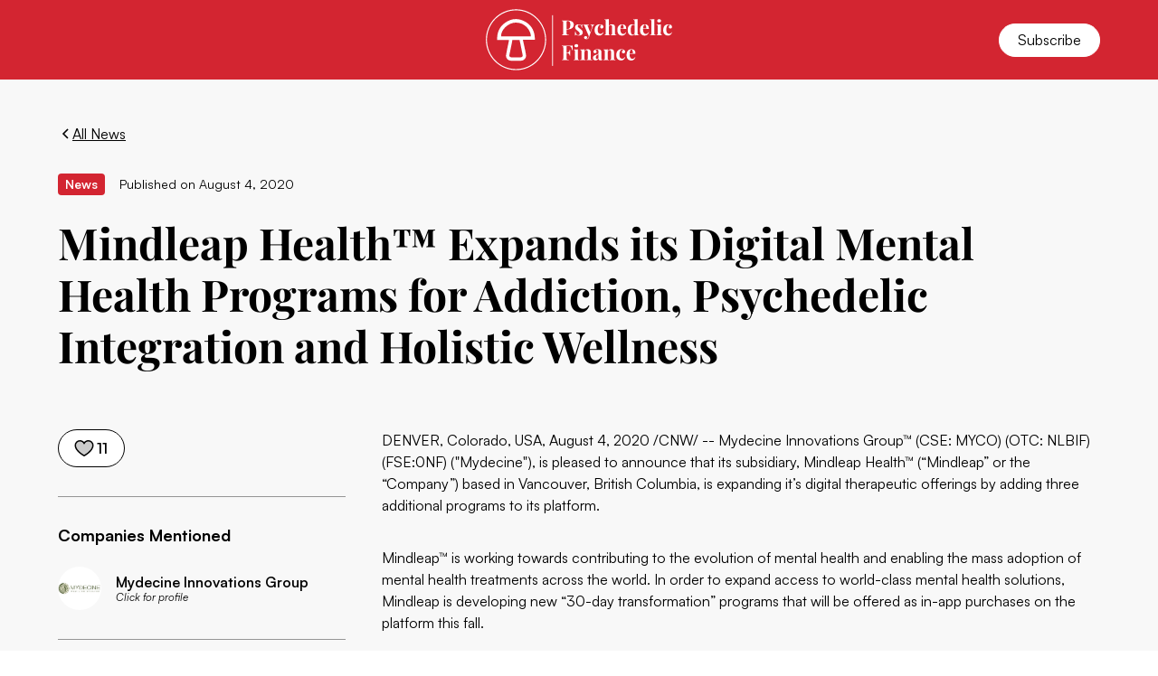

--- FILE ---
content_type: text/html
request_url: https://www.psychedelicfinance.com/articles/mindleap-health-tm-expands-its-digital-mental-health-programs-for-addiction-psychedelic-integration-and-holistic-wellness
body_size: 16367
content:
<!DOCTYPE html><!-- This site was created in Webflow. https://webflow.com --><!-- Last Published: Tue Aug 19 2025 19:27:28 GMT+0000 (Coordinated Universal Time) --><html data-wf-domain="www.psychedelicfinance.com" data-wf-page="5ea1010ae4590130b5427e79" data-wf-site="5e9fc516b33181d58f9eb811" lang="en" data-wf-collection="5ea1010ae459011e67427e77" data-wf-item-slug="mindleap-health-tm-expands-its-digital-mental-health-programs-for-addiction-psychedelic-integration-and-holistic-wellness"><head><meta charset="utf-8"/><title>Mindleap Health™ Expands its Digital Mental Health Programs for Addiction, Psychedelic Integration and Holistic Wellness | Psychedelic Finance</title><meta content="Psychedelic Finance News: Mindleap Health™ Expands its Digital Mental Health Programs for Addiction, Psychedelic Integration and Holistic Wellness.  Read more and subscribe to our newsletter for the latest articles and updates." name="description"/><meta content="Mindleap Health™ Expands its Digital Mental Health Programs for Addiction, Psychedelic Integration and Holistic Wellness | Psychedelic Finance" property="og:title"/><meta content="Psychedelic Finance News: Mindleap Health™ Expands its Digital Mental Health Programs for Addiction, Psychedelic Integration and Holistic Wellness.  Read more and subscribe to our newsletter for the latest articles and updates." property="og:description"/><meta content="https://cdn.prod.website-files.com/5ea1010ae2ce994c214a9e6f/5f0dd18458c701e67d9b1fdc_Mydecine-Logo-SS.png" property="og:image"/><meta content="Mindleap Health™ Expands its Digital Mental Health Programs for Addiction, Psychedelic Integration and Holistic Wellness | Psychedelic Finance" property="twitter:title"/><meta content="Psychedelic Finance News: Mindleap Health™ Expands its Digital Mental Health Programs for Addiction, Psychedelic Integration and Holistic Wellness.  Read more and subscribe to our newsletter for the latest articles and updates." property="twitter:description"/><meta content="https://cdn.prod.website-files.com/5ea1010ae2ce994c214a9e6f/5f0dd18458c701e67d9b1fdc_Mydecine-Logo-SS.png" property="twitter:image"/><meta property="og:type" content="website"/><meta content="summary_large_image" name="twitter:card"/><meta content="width=device-width, initial-scale=1" name="viewport"/><meta content="5i0v6Y1PBuWC_aXlxr8q2yzH5DsWeOpDGfGOrsJ_hs4" name="google-site-verification"/><meta content="Webflow" name="generator"/><link href="https://cdn.prod.website-files.com/5e9fc516b33181d58f9eb811/css/psychedelic-finance.webflow.shared.f59d46d52.min.css" rel="stylesheet" type="text/css"/><script type="text/javascript">!function(o,c){var n=c.documentElement,t=" w-mod-";n.className+=t+"js",("ontouchstart"in o||o.DocumentTouch&&c instanceof DocumentTouch)&&(n.className+=t+"touch")}(window,document);</script><link href="https://cdn.prod.website-files.com/5e9fc516b33181d58f9eb811/5ea0facd8436ec816e5b6db0_Favicon.png" rel="shortcut icon" type="image/x-icon"/><link href="https://cdn.prod.website-files.com/5e9fc516b33181d58f9eb811/5ea9cb2b990e084d2c7fb68f_Icon.png" rel="apple-touch-icon"/><link href="https://www.psychedelicfinance.com/articles/mindleap-health-tm-expands-its-digital-mental-health-programs-for-addiction-psychedelic-integration-and-holistic-wellness" rel="canonical"/><link href="rss.xml" rel="alternate" title="RSS Feed" type="application/rss+xml"/><script async="" src="https://www.googletagmanager.com/gtag/js?id=UA-164391715-1"></script><script type="text/javascript">window.dataLayer = window.dataLayer || [];function gtag(){dataLayer.push(arguments);}gtag('js', new Date());gtag('config', 'UA-164391715-1', {'anonymize_ip': false});</script><script type="text/javascript">!function(f,b,e,v,n,t,s){if(f.fbq)return;n=f.fbq=function(){n.callMethod?n.callMethod.apply(n,arguments):n.queue.push(arguments)};if(!f._fbq)f._fbq=n;n.push=n;n.loaded=!0;n.version='2.0';n.agent='plwebflow';n.queue=[];t=b.createElement(e);t.async=!0;t.src=v;s=b.getElementsByTagName(e)[0];s.parentNode.insertBefore(t,s)}(window,document,'script','https://connect.facebook.net/en_US/fbevents.js');fbq('init', '520126192351880');fbq('track', 'PageView');</script><script id="jetboost-script" type="text/javascript"> window.JETBOOST_SITE_ID = "ck9ujgkak9f9n0702vkudm3bd"; (function() { d = document; s = d.createElement("script"); s.src = "https://cdn.jetboost.io/jetboost.js"; s.async = 1; d.getElementsByTagName("head")[0].appendChild(s); })(); </script>
<meta name="facebook-domain-verification" content="iwvk2wtmp3c2304zk58roo9mgb1sn1" /><meta property="og:image" itemprop="image" content="https://cdn.prod.website-files.com/5ea1010ae2ce994c214a9e6f/5f0dd18458c701e67d9b1fdc_Mydecine-Logo-SS.png">
<meta name="twitter:card" content="summary_large_image">
<meta name="twitter:site" content="@psych_fin">
<meta name="twitter:title" content="Mindleap Health™ Expands its Digital Mental Health Programs for Addiction, Psychedelic Integration and Holistic Wellness">
<meta name="twitter:description" content="Psychedelic Finance News: Mindleap Health™ Expands its Digital Mental Health Programs for Addiction, Psychedelic Integration and Holistic Wellness">
<meta name="twitter:image" content="https://cdn.prod.website-files.com/5ea1010ae2ce994c214a9e6f/5f0dd18458c701e67d9b1fdc_Mydecine-Logo-SS.png">
    
<script type="application/ld+json">
    {
      "@context": "https://schema.org",
      "@type": "NewsArticle",
      "mainEntityOfPage": {
        "@type": "WebPage",
        "@id": "https://www.psychedelicfinance.com/articles/mindleap-health-tm-expands-its-digital-mental-health-programs-for-addiction-psychedelic-integration-and-holistic-wellness"
      },
      "headline": "Mindleap Health™ Expands its Digital Mental Health Programs for Addiction, Psychedelic Integration and Holistic Wellness",
      "image": [
        "https://cdn.prod.website-files.com/5ea1010ae2ce994c214a9e6f/5f0dd18458c701e67d9b1fdc_Mydecine-Logo-SS.png"
      ],
      "datePublished": "Aug 04, 2020",
      "dateModified": "Aug 04, 2020",
      "author": {
        "@type": "Organization",
        "name": "Psychedelic Finance",
        "url": "https://www.psychedelicfinance.com/"
      }
    }
    </script></head><body><div class="page-wrapper"><div class="global-styles w-embed"><style>

/*width*/
body::-webkit-scrollbar {
  width:4px;
}

/*track*/
body::-webkit-scrollbar-track {
  background:rgb(248, 248, 248);
}

/*thumb*/
body::-webkit-scrollbar-thumb {
  background:rgb(211, 37, 49);
  border-radius:2px;
}

/* Get rid of top margin on first element in any rich text element */
.w-richtext > :not(div):first-child, .w-richtext > div:first-child > :first-child {
  margin-top: 0 !important;
}

/* Get rid of bottom margin on last element in any rich text element */
.w-richtext>:last-child, .w-richtext ol li:last-child, .w-richtext ul li:last-child {
	margin-bottom: 0 !important;
}

/* 
Make the following elements inherit typography styles from the parent and not have hardcoded values. 
Important: You will not be able to style for example "All Links" in Designer with this CSS applied.
Uncomment this CSS to use it in the project. Leave this message for future hand-off.
*/
/*
a,
.w-input,
.w-select,
.w-tab-link,
.w-nav-link,
.w-dropdown-btn,
.w-dropdown-toggle,
.w-dropdown-link {
  color: inherit;
  text-decoration: inherit;
  font-size: inherit;
}
*/

/* Prevent all click and hover interaction with an element */
.pointer-events-off {
	pointer-events: none;
}

/* Enables all click and hover interaction with an element */
.pointer-events-on {
  pointer-events: auto;
}

/* Snippet enables you to add class of div-square which creates and maintains a 1:1 dimension of a div.*/
.div-square::after {
  content: "";
  display: block;
  padding-bottom: 100%;
}

/*Hide focus outline for main content element*/
    main:focus-visible {
    outline: -webkit-focus-ring-color auto 0px;
}

/* Make sure containers never lose their center alignment*/
.container-medium, .container-small, .container-large {
  margin-right: auto !important;
  margin-left: auto !important;
}

/*Reset selects, buttons, and links styles*/
.w-input, .w-select, a {
color: inherit;
text-decoration: inherit;
font-size: inherit;
}

/*Apply "..." after 3 lines of text */
.text-style-3lines {
    display: -webkit-box;
    overflow: hidden;
    -webkit-line-clamp: 3;
    -webkit-box-orient: vertical;
}

/* Apply "..." after 2 lines of text */
.text-style-2lines {
    display: -webkit-box;
    overflow: hidden;
    -webkit-line-clamp: 2;
    -webkit-box-orient: vertical;
}
/* Apply "..." at 100% width */
.truncate-width { 
		width: 100%; 
    white-space: nowrap; 
    overflow: hidden; 
    text-overflow: ellipsis; 
}
/* Removes native scrollbar */
.no-scrollbar {
    -ms-overflow-style: none;  // IE 10+
    overflow: -moz-scrollbars-none;  // Firefox
}

.no-scrollbar::-webkit-scrollbar {
    display: none; // Safari and Chrome
}

/* Adds inline flex display */
.display-inlineflex {
  display: inline-flex;
}

/* These classes are never overwritten */
.hide {
  display: none !important;
}

@media screen and (max-width: 991px), 
  @media screen and (max-width: 767px), 
  @media screen and (max-width: 479px){
    .hide, .hide-tablet{
      display: none !important;
    }
  }
  @media screen and (max-width: 767px)
    .hide-mobile-landscape{
      display: none !important;
    }
  }
  @media screen and (max-width: 479px)
    .hide-mobile{
      display: none !important;
    }
  }
 
.margin-0 {
  margin: 0rem !important;
}
  
.padding-0 {
  padding: 0rem !important;
}

.spacing-clean {
padding: 0rem !important;
margin: 0rem !important;
}

.margin-top {
  margin-right: 0rem !important;
  margin-bottom: 0rem !important;
  margin-left: 0rem !important;
}

.padding-top {
  padding-right: 0rem !important;
  padding-bottom: 0rem !important;
  padding-left: 0rem !important;
}
  
.margin-right {
  margin-top: 0rem !important;
  margin-bottom: 0rem !important;
  margin-left: 0rem !important;
}

.padding-right {
  padding-top: 0rem !important;
  padding-bottom: 0rem !important;
  padding-left: 0rem !important;
}

.margin-bottom {
  margin-top: 0rem !important;
  margin-right: 0rem !important;
  margin-left: 0rem !important;
}

.padding-bottom {
  padding-top: 0rem !important;
  padding-right: 0rem !important;
  padding-left: 0rem !important;
}

.margin-left {
  margin-top: 0rem !important;
  margin-right: 0rem !important;
  margin-bottom: 0rem !important;
}
  
.padding-left {
  padding-top: 0rem !important;
  padding-right: 0rem !important;
  padding-bottom: 0rem !important;
}
  
.margin-horizontal {
  margin-top: 0rem !important;
  margin-bottom: 0rem !important;
}

.padding-horizontal {
  padding-top: 0rem !important;
  padding-bottom: 0rem !important;
}

.margin-vertical {
  margin-right: 0rem !important;
  margin-left: 0rem !important;
}
  
.padding-vertical {
  padding-right: 0rem !important;
  padding-left: 0rem !important;
}

</style></div><div data-animation="default" class="navbar_component w-nav" data-easing2="ease" fs-scrolldisable-element="smart-nav" data-easing="ease" data-collapse="all" data-w-id="0c9a5a5b-5951-ebaa-0d1f-a9a49b1ef362" role="banner" data-duration="400" data-doc-height="1"><div class="navbar_container container-large"><div id="w-node-_0c9a5a5b-5951-ebaa-0d1f-a9a49b1ef364-9b1ef362" class="navbar_wrapper"><nav role="navigation" class="navbar_menu w-nav-menu"><div class="navbar_menu-wrapper container-large"><a href="/" class="navbar_link w-nav-link">Home</a><a href="/news" class="navbar_link w-nav-link">Latest News</a><a href="/spotlights" class="navbar_link w-nav-link">Spotlights</a><a href="/companies" class="navbar_link w-nav-link">Company Database</a></div></nav><div class="navbar_menu-button w-nav-button"><div class="menu-icon4"><div class="menu-icon_wrapper"><div data-is-ix2-target="1" class="navbar_menu-lottie" data-w-id="0c9a5a5b-5951-ebaa-0d1f-a9a49b1ef372" data-animation-type="lottie" data-src="https://cdn.prod.website-files.com/63ea9792ce3a65ac83f2469e/6407aba0e4cfad26ea70dedd_lottieflow-menu-nav-11-13-000000-easey.json" data-loop="0" data-direction="1" data-autoplay="0" data-renderer="svg" data-default-duration="4.0625" data-duration="0" data-ix2-initial-state="0"></div></div></div></div></div><a href="/" class="navbar_logo-link w-nav-brand"><img src="https://cdn.prod.website-files.com/5e9fc516b33181d58f9eb811/64a72e829d74c69db1f3b9a0_63ea9792ce3a65ef45f247b5_PF-Logo.svg" loading="lazy" alt="Psychedelic Finance logo" class="navbar_logo hide-mobile-portrait"/><img src="https://cdn.prod.website-files.com/5e9fc516b33181d58f9eb811/5efa5e98f7065c64d772440e_PF-RedIcon.svg" loading="lazy" alt="Psychedelic Finance logo" class="navbar_logo show-mobile-portrait"/></a><a href="/subscribe" id="w-node-_0c9a5a5b-5951-ebaa-0d1f-a9a49b1ef376-9b1ef362" class="button is-alternate is-small w-button">Subscribe</a></div></div><main class="main-wrapper"><header class="section_blogpost5"><div class="padding-global"><div class="container-large"><div class="padding-section-small"><div class="margin-bottom margin-medium"><div class="w-layout-grid blogpost5_header"><div class="blogpost5_title-wrapper"><div class="margin-bottom margin-medium"><div class="button-group"><a href="/news" class="button is-link is-icon w-inline-block"><div class="icon-embed-xxsmall w-embed"><svg width="16" height="16" viewBox="0 0 16 16" fill="none" xmlns="http://www.w3.org/2000/svg">
<path d="M11 13L6 8L11 3" stroke="CurrentColor" stroke-width="1.5"/>
</svg></div><div>All News</div></a></div></div><div class="blogpost5_meta-wrapper"><div class="blogpost5_category-link"><div>News</div></div><div class="blogpost5_date-wrapper"><div class="text-size-small">Published on</div><div class="blogpost5_date">August 4, 2020</div></div></div><div class="margin-bottom margin-medium"><h1 class="heading-style-h2">Mindleap Health™ Expands its Digital Mental Health Programs for Addiction, Psychedelic Integration and Holistic Wellness</h1></div></div></div></div><div class="blogpost5_content-wrapper"><div class="blogpost5_content-left"><div class="blogpost5_like-wrapper jetboost-toggle-favorite-xr41"><div class="is-not-favorite"><a href="#" class="like-button reset w-inline-block"><div class="icon-embed-xsmall w-embed"><svg xmlns="http://www.w3.org/2000/svg" xmlns:xlink="http://www.w3.org/1999/xlink" aria-hidden="true" role="img" class="iconify iconify--ph" width="100%" height="100%" preserveAspectRatio="xMidYMid meet" viewBox="0 0 256 256"><g fill="currentColor"><path d="M232 94c0 66-104 122-104 122S24 160 24 94a54 54 0 0 1 54-54c22.59 0 41.94 12.31 50 32c8.06-19.69 27.41-32 50-32a54 54 0 0 1 54 54Z" opacity=".2"></path><path d="M178 32c-20.65 0-38.73 8.88-50 23.89C116.73 40.88 98.65 32 78 32a62.07 62.07 0 0 0-62 62c0 70 103.79 126.66 108.21 129a8 8 0 0 0 7.58 0C136.21 220.66 240 164 240 94a62.07 62.07 0 0 0-62-62Zm-50 174.8C109.74 196.16 32 147.69 32 94a46.06 46.06 0 0 1 46-46c19.45 0 35.78 10.36 42.6 27a8 8 0 0 0 14.8 0c6.82-16.67 23.15-27 42.6-27a46.06 46.06 0 0 1 46 46c0 53.61-77.76 102.15-96 112.8Z"></path></g></svg></div><div class="likes-text jetboost-item-total-favorites-xr41">11</div></a></div><div class="is-favorite"><a href="#" class="like-button w-inline-block"><div class="icon-embed-xsmall w-embed"><svg xmlns="http://www.w3.org/2000/svg" xmlns:xlink="http://www.w3.org/1999/xlink" aria-hidden="true" role="img" class="iconify iconify--ph" width="100%" height="100%" preserveAspectRatio="xMidYMid meet" viewBox="0 0 256 256"><path fill="currentColor" d="M240 94c0 70-103.79 126.66-108.21 129a8 8 0 0 1-7.58 0C119.79 220.66 16 164 16 94a62.07 62.07 0 0 1 62-62c20.65 0 38.73 8.88 50 23.89C139.27 40.88 157.35 32 178 32a62.07 62.07 0 0 1 62 62Z"></path></svg></div><div class="likes-text jetboost-item-total-favorites-xr41">11</div></a></div></div><div class="blogpost5_divider"></div><div class="blogpost5_contributers"><div class="margin-bottom margin-small"><div class="text-size-medium text-weight-bold">Companies Mentioned</div></div><div class="w-dyn-list"><div role="list" class="w-dyn-items"><div role="listitem" class="w-dyn-item"><a href="/company/mydecine-innovations-group" class="blogpost5_company-wrapper w-inline-block"><div class="blogpost5_author-image-wrapper"><img loading="lazy" alt="Mydecine Innovations Group" src="https://cdn.prod.website-files.com/5ea1010ae2ce994c214a9e6f/5ffe096191b52780bcd0468c_Logo-Mydecine-New.jpg" sizes="48px" srcset="https://cdn.prod.website-files.com/5ea1010ae2ce994c214a9e6f/5ffe096191b52780bcd0468c_Logo-Mydecine-New-p-500.jpg 500w, https://cdn.prod.website-files.com/5ea1010ae2ce994c214a9e6f/5ffe096191b52780bcd0468c_Logo-Mydecine-New.jpg 600w" class="blogpost5_author-image"/></div><div class="article_company-info"><div class="text-weight-semibold">Mydecine Innovations Group</div><div class="text-size-tiny text-style-italic">Click for profile</div></div></a></div></div></div></div><div class="blogpost5_divider w-condition-invisible"></div><div class="blogpost5_contributers w-condition-invisible"><div class="margin-bottom margin-small"><div class="text-size-medium text-weight-bold">People Mentioned</div></div><div class="team16_item"><div class="team16_image-wrapper"><img src="" loading="lazy" alt="" class="team16_image w-dyn-bind-empty"/></div><div class="team16_item-content"><div class="margin-bottom margin-xsmall"><div class="text-size-large text-weight-semibold w-dyn-bind-empty"></div><div class="text-size-tiny w-dyn-bind-empty"></div></div></div></div></div><div class="blogpost5_divider"></div><div class="blogpost5_share-wrapper"><div class="margin-bottom margin-small"><div class="text-size-medium text-weight-bold">Share This Article</div></div><div class="w-layout-grid blogpost5_share"><a r-share-url="1" href="#" class="blogpost5_social-link w-inline-block"><div class="blogpost3_social-icon w-embed"><svg width="24" height="24" viewBox="0 0 24 24" fill="none" xmlns="http://www.w3.org/2000/svg">
<path fill-rule="evenodd" clip-rule="evenodd" d="M20.9999 7.66008V8.00008C21.0007 9.06616 20.576 10.0885 19.8199 10.84L16.9999 13.67C16.4738 14.1911 15.6261 14.1911 15.1 13.67L15 13.56C14.8094 13.3656 14.8094 13.0544 15 12.86L18.4399 9.42006C18.807 9.03938 19.0083 8.52883 18.9999 8.00008V7.66008C19.0003 7.12705 18.788 6.61589 18.4099 6.2401L17.7599 5.59011C17.3841 5.21207 16.873 4.99969 16.3399 5.00011H15.9999C15.4669 4.99969 14.9558 5.21207 14.58 5.59011L11.14 9.00007C10.9456 9.19064 10.6344 9.19064 10.44 9.00007L10.33 8.89007C9.8089 8.36394 9.8089 7.51623 10.33 6.99009L13.16 4.15012C13.9165 3.40505 14.9382 2.99133 15.9999 3.00014H16.3399C17.4011 2.9993 18.4191 3.42018 19.1699 4.17012L19.8299 4.83012C20.5798 5.5809 21.0007 6.59891 20.9999 7.66008ZM8.64993 13.94L13.9399 8.65008C14.0338 8.55543 14.1616 8.50218 14.2949 8.50218C14.4282 8.50218 14.556 8.55543 14.6499 8.65008L15.3499 9.35007C15.4445 9.44395 15.4978 9.57175 15.4978 9.70507C15.4978 9.83839 15.4445 9.96618 15.3499 10.0601L10.0599 15.35C9.96604 15.4447 9.83824 15.4979 9.70492 15.4979C9.57161 15.4979 9.44381 15.4447 9.34993 15.35L8.64993 14.65C8.55528 14.5561 8.50204 14.4283 8.50204 14.295C8.50204 14.1617 8.55528 14.0339 8.64993 13.94ZM13.5599 15C13.3655 14.8094 13.0543 14.8094 12.8599 15L9.42993 18.41C9.0517 18.7905 8.53645 19.003 7.99995 18.9999H7.65995C7.12691 19.0004 6.61576 18.788 6.23997 18.41L5.58997 17.76C5.21194 17.3842 4.99956 16.873 4.99998 16.34V16C4.99956 15.4669 5.21194 14.9558 5.58997 14.58L9.00993 11.14C9.2005 10.9456 9.2005 10.6345 9.00993 10.44L8.89993 10.33C8.3738 9.80894 7.52609 9.80894 6.99996 10.33L4.17999 13.16C3.42392 13.9116 2.99916 14.9339 3 16V16.35C3.00182 17.4077 3.42249 18.4216 4.16999 19.1699L4.82998 19.8299C5.58076 20.5799 6.59878 21.0008 7.65995 20.9999H7.99995C9.05338 21.0061 10.0667 20.5964 10.8199 19.8599L13.6699 17.01C14.191 16.4838 14.191 15.6361 13.6699 15.11L13.5599 15Z" fill="CurrentColor"/>
</svg></div><div class="screen-reader-text">Copy URL</div></a><a r-share-linkedIn="1" href="#" class="blogpost5_social-link w-inline-block"><div class="blogpost3_social-icon w-embed"><svg width="24" height="24" viewBox="0 0 24 24" fill="none" xmlns="http://www.w3.org/2000/svg">
<path fill-rule="evenodd" clip-rule="evenodd" d="M5 3H19C20.1046 3 21 3.89543 21 5V19C21 20.1046 20.1046 21 19 21H5C3.89543 21 3 20.1046 3 19V5C3 3.89543 3.89543 3 5 3ZM8 18C8.27614 18 8.5 17.7761 8.5 17.5V10.5C8.5 10.2239 8.27614 10 8 10H6.5C6.22386 10 6 10.2239 6 10.5V17.5C6 17.7761 6.22386 18 6.5 18H8ZM7.25 9C6.42157 9 5.75 8.32843 5.75 7.5C5.75 6.67157 6.42157 6 7.25 6C8.07843 6 8.75 6.67157 8.75 7.5C8.75 8.32843 8.07843 9 7.25 9ZM17.5 18C17.7761 18 18 17.7761 18 17.5V12.9C18.0325 11.3108 16.8576 9.95452 15.28 9.76C14.177 9.65925 13.1083 10.1744 12.5 11.1V10.5C12.5 10.2239 12.2761 10 12 10H10.5C10.2239 10 10 10.2239 10 10.5V17.5C10 17.7761 10.2239 18 10.5 18H12C12.2761 18 12.5 17.7761 12.5 17.5V13.75C12.5 12.9216 13.1716 12.25 14 12.25C14.8284 12.25 15.5 12.9216 15.5 13.75V17.5C15.5 17.7761 15.7239 18 16 18H17.5Z" fill="CurrentColor"/>
</svg></div><div class="screen-reader-text">Share on LinkedIn</div></a><a r-share-twitter="1" href="#" class="blogpost5_social-link w-inline-block"><div class="blogpost3_social-icon w-embed"><svg width="100%" height="100%" viewBox="0 0 24 24" fill="none" xmlns="http://www.w3.org/2000/svg">
<path d="M20.9728 6.7174C20.5084 7.33692 19.947 7.87733 19.3103 8.31776C19.3103 8.47959 19.3103 8.64142 19.3103 8.81225C19.3154 11.7511 18.1415 14.5691 16.0518 16.6345C13.962 18.6999 11.1312 19.8399 8.19405 19.7989C6.49599 19.8046 4.81967 19.4169 3.29642 18.6661C3.21428 18.6302 3.16131 18.549 3.16162 18.4593V18.3604C3.16162 18.2313 3.26623 18.1267 3.39527 18.1267C5.06442 18.0716 6.67402 17.4929 7.99634 16.4724C6.48553 16.4419 5.12619 15.5469 4.5006 14.1707C4.46901 14.0956 4.47884 14.0093 4.52657 13.9432C4.57429 13.8771 4.653 13.8407 4.73425 13.8471C5.19342 13.8932 5.65718 13.8505 6.1002 13.7212C4.43239 13.375 3.17921 11.9904 2.99986 10.2957C2.99349 10.2144 3.02992 10.1357 3.096 10.0879C3.16207 10.0402 3.24824 10.0303 3.32338 10.062C3.77094 10.2595 4.25409 10.3635 4.74324 10.3676C3.28184 9.40846 2.65061 7.58405 3.20655 5.92622C3.26394 5.76513 3.40181 5.64612 3.5695 5.61294C3.73718 5.57975 3.90996 5.63728 4.02432 5.76439C5.99639 7.86325 8.70604 9.11396 11.5819 9.25279C11.5083 8.95885 11.4721 8.65676 11.4741 8.35372C11.501 6.76472 12.4842 5.34921 13.9634 4.76987C15.4425 4.19054 17.1249 4.56203 18.223 5.71044C18.9714 5.56785 19.695 5.31645 20.3707 4.96421C20.4202 4.93331 20.483 4.93331 20.5325 4.96421C20.5634 5.01373 20.5634 5.07652 20.5325 5.12604C20.2052 5.87552 19.6523 6.50412 18.9509 6.92419C19.5651 6.85296 20.1685 6.70807 20.7482 6.49264C20.797 6.45942 20.8611 6.45942 20.9099 6.49264C20.9508 6.51134 20.9814 6.54711 20.9935 6.59042C21.0056 6.63373 20.998 6.68018 20.9728 6.7174Z" fill="CurrentColor"/>
</svg></div><div class="screen-reader-text">Share on Twitter</div></a><a r-share-facebook="1" href="#" class="blogpost5_social-link w-inline-block"><div class="blogpost3_social-icon w-embed"><svg width="24" height="24" viewBox="0 0 24 24" fill="none" xmlns="http://www.w3.org/2000/svg">
<path d="M16.5 6H13.5C12.9477 6 12.5 6.44772 12.5 7V10H16.5C16.6137 9.99748 16.7216 10.0504 16.7892 10.1419C16.8568 10.2334 16.8758 10.352 16.84 10.46L16.1 12.66C16.0318 12.8619 15.8431 12.9984 15.63 13H12.5V20.5C12.5 20.7761 12.2761 21 12 21H9.5C9.22386 21 9 20.7761 9 20.5V13H7.5C7.22386 13 7 12.7761 7 12.5V10.5C7 10.2239 7.22386 10 7.5 10H9V7C9 4.79086 10.7909 3 13 3H16.5C16.7761 3 17 3.22386 17 3.5V5.5C17 5.77614 16.7761 6 16.5 6Z" fill="CurrentColor"/>
</svg></div><div class="screen-reader-text">Share on Facebook</div></a></div></div></div><div id="w-node-db06cb01-2d03-e462-cdbb-017e813cc1d5-b5427e79" class="blogpost5_content"><div class="text-rich-text w-richtext"><p>DENVER, Colorado, USA, August 4, 2020 /CNW/ -- Mydecine Innovations Group™ (CSE: MYCO) (OTC: NLBIF) (FSE:0NF) (&quot;Mydecine&quot;), is pleased to announce that its subsidiary, Mindleap Health™ (“Mindleap” or the “Company”) based in Vancouver, British Columbia, is expanding it’s digital therapeutic offerings by adding three additional programs to its platform.</p><p>‍<br/>Mindleap™ is working towards contributing to the evolution of mental health and enabling the mass adoption of mental health treatments across the world. In order to expand access to world-class mental health solutions, Mindleap is developing new “30-day transformation” programs that will be offered as in-app purchases on the platform this fall.</p><p>‍<br/>The new offerings will include comprehensive addiction, psychedelic integration, and holistic wellness programs designed to empower users to improve their wellbeing. The ability to track progress, encourage consistency through gamification will provide additional value to Mindleap users.</p><p>‍<br/>The Addiction Recovery Program will be led by Dr. Rick Barnett, a clinical psychologist and an alcohol and drug counselor in independent practice. Dr. Barnett has worked on the frontlines of addiction treatment for over 20 years with a variety of populations in diverse settings. He is an expert in addictive disorders and treatment, working every day to help clients change and improve their lives. Dr. Barnett has a unique ability to blend multiple approaches in meaningful ways to address and recover from numerous types of addictive behaviors (alcohol, drugs, food, sex, nicotine, gambling).</p><p>‍<br/>Equipped with advanced education and training in psychopharmacology, Dr. Barnett has served in numerous leadership roles both locally and nationally related to addiction, mental health, and health care reform. He is also the founder of the Center for Addiction Recognition Treatment Education and Recovery (CARTER, Inc), a 501c3 private non-profit organization dedicated to the art and science of achieving lifelong freedom from addiction. The goal of CARTER, Inc. is to transform addiction into enduring health and well-being, a value which has become the cornerstone to his Mindleap program.</p><p>‍<br/>The Psychedelic Integration program will be led by Dr. Danielle Wise who brings over 20 years of experience as a psychotherapist and coach, utilizing myriad techniques with a unique specialization on psychedelic integration. Dr. Wise’s clinical focus is primarily centered on relational trauma, combining depth and somatic psychology, neuroscience, and psychedelic research.</p><p>‍<br/>Dr. Wise has completed the Psychedelic Research and Training Institute’s (PRATI) comprehensive Ketamine and Psychedelic Medicine Training, which provides practical tools for eliciting transformational sessions and holistic and integrative tools for mental health support.</p><p>‍<br/>An avid decriminalization advocate, she is part of the Denver psilocybin decriminalization initiative and the founder of Women’s Leadership in Psychedelics with the Nowak Society, a non profit that provides education, training, and community building around right relationship with psychedelics and psychopharmaceuticals.<br/>Dr. Wise also serves on the advisory board of Unlimited Sciences a psychedelic research non-profit combining data and lived experiences to serve the community, educate the public, and inform policies. Her 30-day program will offer an embodied integration journey with self care practices and contemplations that will assist users in achieving personal transformation for lifelong wholeness making. <br/>‍<br/>The Holistic Wellness program will be led by Jeremy Hoffman who is an experienced spiritual leader that uses innovative modalities including energy clearing, activations, meditation, breathwork to support his clients in achieving harmony of the mind, body and spirit.<br/>‍<br/>Hoffman is renowned internationally for his holistic wellness coaching, and currently works with C-Suite level executives and business leaders to assist them in achieving spiritual balance and fulfillment in their lives. Cultivating the steps that allow people to operate in life with an upgraded mindset and perspective, Hoffman will be sharing his insights on physical, mental, emotional, and spiritual health in his Mindleap program.<br/>‍<br/>Mindleap’s founder Nikolai Vassev commented: “Our focus is on creating real solutions for the mental health crisis and these new offerings will allow Mindleap to have international reach and affect more lives during these times of crisis. The pandemic has left people depressed, isolated and support is needed now more than ever.” </p><p><br/> <br/><strong>About Mydecine Innovations Group Inc.</strong><br/><br/>Mydecine Innovations Group™ is a publicly traded life sciences parent company dedicated to the development and production of adaptive pathway medicine, natural health products and digital health solutions. Mydecine’s experienced cross functional teams have the dynamic capabilities to oversee all areas of medicine development including synthesis, genetic research, import/export, delivery system development, clinical trial execution, through to product commercialization and distribution. By leveraging strategic partnerships with scientific, medical, military, and clinical organizations, Mydecine is positioned at the forefront of psychedelic medicine naturally derived from fungi, therapeutic solutions, and fungtional™ retail mushroom vitality products. Our portfolio of unified companies, including Mydecine Health Sciences, Mindleap Health, and NeuroPharm focus on providing innovative and effective options that can provide millions of people with a healthier quality of life.<br/>‍</p><p><strong>About Mindleap Health Inc.</strong><br/><br/>Mindleap is developing an advanced digital health platform that will provide support for people that are looking to achieve personal transformations and overcome mental health challenges. Mindleap is the only digital health platform that combines telehealth with mood, emotion and habit tracking. This is a paradigm shift to conventional mental health as Mindleap personalized support and users have the tools needed to track their progress and take control of their mental health.  <br/>Learn about Mindleap Health<br/>Learn about The Past and Future of Psychedelics as a Medicine</p><p>________________________________________</p><p>For further information about Mydecine Innovations Group Inc., please visit the Company’s profile on SEDAR at www.sedar.com or visit the Company’s website at www.mydecine.com.</p><p>On behalf of the Board of Directors:	Corp Communication:	Public Relations:<br/>Joshua Bartch					Charles Lee			Cynthia Salarizadeh<br/>Chief Executive Officer			corp@mydecineinc.com	pr@mydecineinc.com<br/>contact@mydecineinc.com			+1 (250) 488-6728</p><p><br/>The Canadian Securities Exchange has neither approved nor disapproved the contents of this news release and accepts no responsibility for the adequacy or accuracy hereof.</p><p>‍<br/>This news release contains forward-looking statements, which relate to future events or future performance and reflect management’s current expectations and assumptions. Such forward-looking statements reflect management’s current beliefs and are based on assumptions made by and information currently available to the Company. Readers are cautioned that these forward looking statements are neither promises nor guarantees, and are subject to risks and uncertainties that may cause future results to differ materially from those expected including, but not limited to completion of planned improvements at both the Canadian and US sites on schedule and on budget, the availability of financing needed to complete the Company’s planned improvements on commercially reasonable terms, planned occupancy by the tenant-growers, commencement of operations, differences in yield on expected harvests, delays in obtaining statutory approval for marijuana production plans, issues that may arise throughout the grow period, outdoor crops affected by weather, the ability to mitigate the risk of loss through appropriate insurance policies, and the risks presented by federal statutes that may contradict local and state legislation respecting legalized marijuana. These forward-looking statements are made as of the date hereof and the Company does not assume any obligation to update or revise them to reflect new events or circumstances save as required under applicable securities legislation. This news release does not constitute an offer to sell securities and the Company is not soliciting an offer to buy securities in any jurisdiction in which such offer, solicitation or sale would be unlawful prior to registration or qualification under the securities laws of such jurisdiction. </p><p>‍<br/>This news release does not constitute an offer of securities for sale in the United States. These securities have not and will not be registered under United States Securities Act of 1933, as amended, or any state securities laws and may not be offered or sold in the United States or to a U.S. Person unless so registered, or an exemption from registration is relied upon.</p><p>‍</p></div></div></div></div></div></div></header><section class="section_subscribe"><div class="padding-global"><div class="container-large"><div class="padding-section-small"><div class="w-layout-grid subscribe_component"><div class="subscribe_card shadow-medium"><div class="subscribe_content"><div class="max-width-large"><div class="margin-bottom margin-xsmall"><h3 class="heading-style-h4">Get the Headlines &amp; Market Updates</h3></div><p class="text-size-medium">Be the first to see new company features, exclusive interviews and breaking news. Subscribe now.</p></div></div><div class="w-embed w-script"><div><form class="js-cm-form cm-form-block" id="subForm" action="https://www.createsend.com/t/subscribeerror?description=" method="post" data-id="191722FC90141D02184CB1B62AB3DC265FD6AEED155880A9513090662860220BB3D2CA3DC0464C29861D673C1BB2D272833BF9302431CC908EE880DBA2ABEDA7"><div class="cm-form"><input autocomplete="Email" aria-label="Email" class="js-cm-email-input qa-input-email cm-form-input" id="fieldEmail" placeholder="Enter your e-mail" maxlength="200" name="cm-jyulklh-jyulklh" required="" type="email"><button class="button" type="submit">Sign Up</button></div></form></div><script type="text/javascript" src="https://js.createsend1.com/javascript/copypastesubscribeformlogic.js"></script></div></div></div></div></div></div></section></main><div class="footer_component"><div class="padding-global"><div class="container-large"><div class="padding-vertical padding-large"><div class="padding-bottom padding-xxlarge"><div class="w-layout-grid footer_top-wrapper"><a href="/" id="w-node-_8c6157b6-70fe-6a82-78af-21fd1ac727ec-1ac727e6" class="footer_logo-link w-nav-brand"><img src="https://cdn.prod.website-files.com/5e9fc516b33181d58f9eb811/5efa5e98f7065c64d772440e_PF-RedIcon.svg" loading="lazy" alt="Psychedelic Finance" class="footer_logo"/></a><div class="w-layout-grid footer_link-list"><a href="/" class="footer_link">Home</a><a href="/news" class="footer_link">News</a><a href="/companies" class="footer_link">Companies</a><a href="/spotlights" class="footer_link">Spotlights</a><a href="/subscribe" class="footer_link">Subscribe</a></div><div id="w-node-_8c6157b6-70fe-6a82-78af-21fd1ac727f9-1ac727e6" class="w-layout-grid footer_social-list"><a href="https://www.instagram.com/psychedelic.finance/" target="_blank" class="footer_social-link w-inline-block"><div class="social-icon w-embed"><svg width="100%" height="100%" viewBox="0 0 24 24" fill="none" xmlns="http://www.w3.org/2000/svg">
<path fill-rule="evenodd" clip-rule="evenodd" d="M16 3H8C5.23858 3 3 5.23858 3 8V16C3 18.7614 5.23858 21 8 21H16C18.7614 21 21 18.7614 21 16V8C21 5.23858 18.7614 3 16 3ZM19.25 16C19.2445 17.7926 17.7926 19.2445 16 19.25H8C6.20735 19.2445 4.75549 17.7926 4.75 16V8C4.75549 6.20735 6.20735 4.75549 8 4.75H16C17.7926 4.75549 19.2445 6.20735 19.25 8V16ZM16.75 8.25C17.3023 8.25 17.75 7.80228 17.75 7.25C17.75 6.69772 17.3023 6.25 16.75 6.25C16.1977 6.25 15.75 6.69772 15.75 7.25C15.75 7.80228 16.1977 8.25 16.75 8.25ZM12 7.5C9.51472 7.5 7.5 9.51472 7.5 12C7.5 14.4853 9.51472 16.5 12 16.5C14.4853 16.5 16.5 14.4853 16.5 12C16.5027 10.8057 16.0294 9.65957 15.1849 8.81508C14.3404 7.97059 13.1943 7.49734 12 7.5ZM9.25 12C9.25 13.5188 10.4812 14.75 12 14.75C13.5188 14.75 14.75 13.5188 14.75 12C14.75 10.4812 13.5188 9.25 12 9.25C10.4812 9.25 9.25 10.4812 9.25 12Z" fill="CurrentColor"/>
</svg></div><div class="screen-reader-text">Instagram</div></a><a href="https://twitter.com/psych_fin" target="_blank" class="footer_social-link w-inline-block"><div class="social-icon w-embed"><svg width="100%" height="100%" viewBox="0 0 24 24" fill="none" xmlns="http://www.w3.org/2000/svg">
<path d="M20.9728 6.7174C20.5084 7.33692 19.947 7.87733 19.3103 8.31776C19.3103 8.47959 19.3103 8.64142 19.3103 8.81225C19.3154 11.7511 18.1415 14.5691 16.0518 16.6345C13.962 18.6999 11.1312 19.8399 8.19405 19.7989C6.49599 19.8046 4.81967 19.4169 3.29642 18.6661C3.21428 18.6302 3.16131 18.549 3.16162 18.4593V18.3604C3.16162 18.2313 3.26623 18.1267 3.39527 18.1267C5.06442 18.0716 6.67402 17.4929 7.99634 16.4724C6.48553 16.4419 5.12619 15.5469 4.5006 14.1707C4.46901 14.0956 4.47884 14.0093 4.52657 13.9432C4.57429 13.8771 4.653 13.8407 4.73425 13.8471C5.19342 13.8932 5.65718 13.8505 6.1002 13.7212C4.43239 13.375 3.17921 11.9904 2.99986 10.2957C2.99349 10.2144 3.02992 10.1357 3.096 10.0879C3.16207 10.0402 3.24824 10.0303 3.32338 10.062C3.77094 10.2595 4.25409 10.3635 4.74324 10.3676C3.28184 9.40846 2.65061 7.58405 3.20655 5.92622C3.26394 5.76513 3.40181 5.64612 3.5695 5.61294C3.73718 5.57975 3.90996 5.63728 4.02432 5.76439C5.99639 7.86325 8.70604 9.11396 11.5819 9.25279C11.5083 8.95885 11.4721 8.65676 11.4741 8.35372C11.501 6.76472 12.4842 5.34921 13.9634 4.76987C15.4425 4.19054 17.1249 4.56203 18.223 5.71044C18.9714 5.56785 19.695 5.31645 20.3707 4.96421C20.4202 4.93331 20.483 4.93331 20.5325 4.96421C20.5634 5.01373 20.5634 5.07652 20.5325 5.12604C20.2052 5.87552 19.6523 6.50412 18.9509 6.92419C19.5651 6.85296 20.1685 6.70807 20.7482 6.49264C20.797 6.45942 20.8611 6.45942 20.9099 6.49264C20.9508 6.51134 20.9814 6.54711 20.9935 6.59042C21.0056 6.63373 20.998 6.68018 20.9728 6.7174Z" fill="CurrentColor"/>
</svg></div><div class="screen-reader-text">Twitter</div></a><a href="https://www.psychedelicfinance.com/articles/rss.xml" target="_blank" class="footer_social-link w-inline-block"><div class="social-icon w-embed"><svg xmlns="http://www.w3.org/2000/svg" xmlns:xlink="http://www.w3.org/1999/xlink" aria-hidden="true" role="img" class="iconify iconify--ic" width="100%" height="100%" preserveAspectRatio="xMidYMid meet" viewBox="0 0 24 24"><circle cx="6.18" cy="17.82" r="2.18" fill="currentColor"></circle><path fill="currentColor" d="M4 4.44v2.83c7.03 0 12.73 5.7 12.73 12.73h2.83c0-8.59-6.97-15.56-15.56-15.56zm0 5.66v2.83c3.9 0 7.07 3.17 7.07 7.07h2.83c0-5.47-4.43-9.9-9.9-9.9z"></path></svg></div><div class="screen-reader-text">RSS Feed</div></a><a href="mailto:hello@psychedelicfinance.com" class="footer_social-link w-inline-block"><div class="social-icon w-embed"><svg xmlns="http://www.w3.org/2000/svg" xmlns:xlink="http://www.w3.org/1999/xlink" aria-hidden="true" role="img" class="iconify iconify--ic" width="100%" height="100%" preserveAspectRatio="xMidYMid meet" viewBox="0 0 24 24"><path fill="currentColor" d="M19 10c1.13 0 2.16-.39 3-1.02V18c0 1.1-.9 2-2 2H4c-1.1 0-2-.9-2-2V6c0-1.1.9-2 2-2h10.1c-.06.32-.1.66-.1 1c0 1.48.65 2.79 1.67 3.71L12 11L5.3 6.81a.85.85 0 1 0-.9 1.44l7.07 4.42c.32.2.74.2 1.06 0l4.77-2.98c.54.19 1.1.31 1.7.31zm-3-5c0 1.66 1.34 3 3 3s3-1.34 3-3s-1.34-3-3-3s-3 1.34-3 3z"></path></svg></div><div class="screen-reader-text">Email Us</div></a></div></div></div><div class="line-divider"></div><div class="padding-top padding-medium"><div class="w-layout-grid footer_bottom-wrapper"><div id="w-node-_8c6157b6-70fe-6a82-78af-21fd1ac7280d-1ac727e6" class="footer_credit-text">©<span id="dynamic-year" class="year">XXXX</span> Psychedelic Finance. All rights reserved.</div><a href="/privacy-policy" class="footer_legal-link">Privacy Policy</a></div></div><div class="footer-divider"></div><div class="footer_companies-wrapper w-dyn-list"><div role="list" class="footer_companies-list w-dyn-items"><div role="listitem" class="footer_companies-item w-dyn-item"><a href="/company/core-one-labs-inc" class="footer_companies-link">Core One Labs Inc.</a></div><div role="listitem" class="footer_companies-item w-dyn-item"><a href="/company/creso-pharma" class="footer_companies-link">Creso Pharma</a></div><div role="listitem" class="footer_companies-item w-dyn-item"><a href="/company/cybin-corp" class="footer_companies-link">Cybin Inc.</a></div><div role="listitem" class="footer_companies-item w-dyn-item"><a href="/company/enveric-biosciences" class="footer_companies-link">Enveric Biosciences</a></div><div role="listitem" class="footer_companies-item w-dyn-item"><a href="/company/field-trip-health" class="footer_companies-link">Field Trip Health</a></div><div role="listitem" class="footer_companies-item w-dyn-item"><a href="/company/filament-health" class="footer_companies-link">Filament Health</a></div><div role="listitem" class="footer_companies-item w-dyn-item"><a href="/company/havn-life" class="footer_companies-link">Havn Life</a></div><div role="listitem" class="footer_companies-item w-dyn-item"><a href="/company/levitee-labs" class="footer_companies-link">Levitee Labs</a></div><div role="listitem" class="footer_companies-item w-dyn-item"><a href="/company/mind-cure-health" class="footer_companies-link">MINDCURE</a></div><div role="listitem" class="footer_companies-item w-dyn-item"><a href="/company/mydecine-innovations-group" class="footer_companies-link">Mydecine Innovations Group</a></div><div role="listitem" class="footer_companies-item w-dyn-item"><a href="/company/neonmind-biosciences-inc" class="footer_companies-link">NeonMind Biosciences Inc.</a></div><div role="listitem" class="footer_companies-item w-dyn-item"><a href="/company/novamind-ventures" class="footer_companies-link">Novamind Inc.</a></div><div role="listitem" class="footer_companies-item w-dyn-item"><a href="/company/numinus" class="footer_companies-link">Numinus</a></div><div role="listitem" class="footer_companies-item w-dyn-item"><a href="/company/optimi-health" class="footer_companies-link">Optimi Health</a></div><div role="listitem" class="footer_companies-item w-dyn-item"><a href="/company/pharmather" class="footer_companies-link">Pharmather</a></div><div role="listitem" class="footer_companies-item w-dyn-item"><a href="/company/psybio-therapuetics" class="footer_companies-link">PsyBio Therapeutics</a></div><div role="listitem" class="footer_companies-item w-dyn-item"><a href="/company/psyched-wellness" class="footer_companies-link">Psyched Wellness</a></div><div role="listitem" class="footer_companies-item w-dyn-item"><a href="/company/psyence-group" class="footer_companies-link">Psyence Group</a></div><div role="listitem" class="footer_companies-item w-dyn-item"><a href="/company/pure-extracts-corp" class="footer_companies-link">Pure Extracts Corp</a></div><div role="listitem" class="footer_companies-item w-dyn-item"><a href="/company/silo-wellness" class="footer_companies-link">Silo Wellness</a></div><div role="listitem" class="footer_companies-item w-dyn-item"><a href="/company/the-good-shroom-co" class="footer_companies-link">The Good Shroom Co</a></div><div role="listitem" class="footer_companies-item w-dyn-item"><a href="/company/tryp-therapeutics" class="footer_companies-link">Tryp Therapeutics</a></div><div role="listitem" class="footer_companies-item w-dyn-item"><a href="/company/wesana-health" class="footer_companies-link">Wesana Health</a></div><div role="listitem" class="footer_companies-item w-dyn-item"><a href="/company/aja-ventures" class="footer_companies-link">Aja Ventures</a></div><div role="listitem" class="footer_companies-item w-dyn-item"><a href="/company/albert-labs" class="footer_companies-link">Albert Labs</a></div><div role="listitem" class="footer_companies-item w-dyn-item"><a href="/company/algernon-pharmaceuticals" class="footer_companies-link">Algernon Pharmaceuticals</a></div><div role="listitem" class="footer_companies-item w-dyn-item"><a href="/company/apex-labs" class="footer_companies-link">Apex Labs Ltd.</a></div><div role="listitem" class="footer_companies-item w-dyn-item"><a href="/company/b-more" class="footer_companies-link">B.More</a></div><div role="listitem" class="footer_companies-item w-dyn-item"><a href="/company/beckley-foundation" class="footer_companies-link">Beckley Foundation </a></div><div role="listitem" class="footer_companies-item w-dyn-item"><a href="/company/betterlife-pharma" class="footer_companies-link">BetterLife Pharma</a></div><div role="listitem" class="footer_companies-item w-dyn-item"><a href="/company/bexson-biomedical" class="footer_companies-link">Bexson Biomedical</a></div><div role="listitem" class="footer_companies-item w-dyn-item"><a href="/company/biomind-labs" class="footer_companies-link">Biomind Labs </a></div><div role="listitem" class="footer_companies-item w-dyn-item"><a href="/company/bionomics" class="footer_companies-link">Bionomics</a></div><div role="listitem" class="footer_companies-item w-dyn-item"><a href="/company/braxia-scientific" class="footer_companies-link">Braxia Scientific Corp.</a></div><div role="listitem" class="footer_companies-item w-dyn-item"><a href="/company/bright-minds" class="footer_companies-link">Bright Minds</a></div><div role="listitem" class="footer_companies-item w-dyn-item"><a href="/company/cb-therapeutics" class="footer_companies-link">CB Therapeutics</a></div><div role="listitem" class="footer_companies-item w-dyn-item"><a href="/company/ceruvia-lifesciences" class="footer_companies-link">Ceruvia Lifesciences</a></div><div role="listitem" class="footer_companies-item w-dyn-item"><a href="/company/clairvoyant-therapeutics-rx" class="footer_companies-link">Clairvoyant Therapeutics</a></div><div role="listitem" class="footer_companies-item w-dyn-item"><a href="/company/clearmind-medicine" class="footer_companies-link">Clearmind Medicine</a></div><div role="listitem" class="footer_companies-item w-dyn-item"><a href="/company/clexio-biosciences" class="footer_companies-link">Clexio Biosciences</a></div><div role="listitem" class="footer_companies-item w-dyn-item"><a href="/company/cognetivity-neurosciences" class="footer_companies-link">Cognetivity Neurosciences</a></div><div role="listitem" class="footer_companies-item w-dyn-item"><a href="/company/cube-psytech" class="footer_companies-link">Cube Psytech</a></div><div role="listitem" class="footer_companies-item w-dyn-item"><a href="/company/delic" class="footer_companies-link">Delic</a></div><div role="listitem" class="footer_companies-item w-dyn-item"><a href="/company/delix-therapeutics" class="footer_companies-link">Delix Therapeutics</a></div><div role="listitem" class="footer_companies-item w-dyn-item"><a href="/company/diamond-therapeutics" class="footer_companies-link">Diamond Therapeutics</a></div><div role="listitem" class="footer_companies-item w-dyn-item"><a href="/company/ehave" class="footer_companies-link">Ehave</a></div><div role="listitem" class="footer_companies-item w-dyn-item"><a href="/company/fsd-pharma" class="footer_companies-link">FSD Pharma</a></div><div role="listitem" class="footer_companies-item w-dyn-item"><a href="/company/fluence" class="footer_companies-link">Fluence</a></div><div role="listitem" class="footer_companies-item w-dyn-item"><a href="/company/freedom-to-operate" class="footer_companies-link">Freedom to Operate</a></div><div role="listitem" class="footer_companies-item w-dyn-item"><a href="/company/hmnc-brain-health" class="footer_companies-link">HMNC Brain Health</a></div><div role="listitem" class="footer_companies-item w-dyn-item"><a href="/company/horizons-etfs-management-inc" class="footer_companies-link">Horizons ETFs Management Inc.</a></div><div role="listitem" class="footer_companies-item w-dyn-item"><a href="/company/incannex-healthcare" class="footer_companies-link">Incannex Healthcare</a></div><div role="listitem" class="footer_companies-item w-dyn-item"><a href="/company/intelgenx" class="footer_companies-link">IntelGenx </a></div><div role="listitem" class="footer_companies-item w-dyn-item"><a href="/company/irwin-naturals" class="footer_companies-link">Irwin Naturals</a></div><div role="listitem" class="footer_companies-item w-dyn-item"><a href="/company/ixtlan-bioscience" class="footer_companies-link">Ixtlan Bioscience</a></div><div role="listitem" class="footer_companies-item w-dyn-item"><a href="/company/johns-hopkins-medicine" class="footer_companies-link">Johns Hopkins Medicine</a></div><div role="listitem" class="footer_companies-item w-dyn-item"><a href="/company/mynd-diagnostics" class="footer_companies-link">MYND Diagnostics </a></div><div role="listitem" class="footer_companies-item w-dyn-item"><a href="/company/mind-medicine-mindmed" class="footer_companies-link">Mind Medicine (MindMed)</a></div><div role="listitem" class="footer_companies-item w-dyn-item"><a href="/company/mindbio-therapeutics" class="footer_companies-link">MindBio Therapeutics</a></div><div role="listitem" class="footer_companies-item w-dyn-item"><a href="/company/mindset-pharma" class="footer_companies-link">Mindset Pharma</a></div><div role="listitem" class="footer_companies-item w-dyn-item"><a href="/company/mycotopia-therapies" class="footer_companies-link">Mycotopia Therapies</a></div><div role="listitem" class="footer_companies-item w-dyn-item"><a href="/company/mycrodose-therapeutics" class="footer_companies-link">Mycrodose Therapeutics</a></div><div role="listitem" class="footer_companies-item w-dyn-item"><a href="/company/neural-therapeutics" class="footer_companies-link">Neural Therapeutics</a></div><div role="listitem" class="footer_companies-item w-dyn-item"><a href="/company/ninnion" class="footer_companies-link">Ninnion</a></div><div role="listitem" class="footer_companies-item w-dyn-item"><a href="/company/nirvana-life-sciences" class="footer_companies-link">Nirvana Life Sciences</a></div><div role="listitem" class="footer_companies-item w-dyn-item"><a href="/company/nova-mentis-life-science" class="footer_companies-link">Nova Mentis Life Science</a></div><div role="listitem" class="footer_companies-item w-dyn-item"><a href="/company/origin-therapeutics" class="footer_companies-link">Origin Therapeutics</a></div><div role="listitem" class="footer_companies-item w-dyn-item"><a href="/company/osmind" class="footer_companies-link">Osmind</a></div><div role="listitem" class="footer_companies-item w-dyn-item"><a href="/company/pasithea-therapeutics" class="footer_companies-link">Pasithea Therapeutics</a></div><div role="listitem" class="footer_companies-item w-dyn-item"><a href="/company/pharmala-biotech" class="footer_companies-link">Pharmala Biotech Holdings </a></div><div role="listitem" class="footer_companies-item w-dyn-item"><a href="/company/psilera" class="footer_companies-link">Psilera</a></div><div role="listitem" class="footer_companies-item w-dyn-item"><a href="/company/psilotec-health-solutions" class="footer_companies-link">Psilotec Health Solutions</a></div><div role="listitem" class="footer_companies-item w-dyn-item"><a href="/company/psyrx" class="footer_companies-link">PsyRx</a></div><div role="listitem" class="footer_companies-item w-dyn-item"><a href="/company/psylo" class="footer_companies-link">Psylo</a></div><div role="listitem" class="footer_companies-item w-dyn-item"><a href="/company/quantified-citizen" class="footer_companies-link">Quantified Citizen</a></div><div role="listitem" class="footer_companies-item w-dyn-item"><a href="/company/reunion-neuroscience" class="footer_companies-link">Reunion Neuroscience</a></div><div role="listitem" class="footer_companies-item w-dyn-item"><a href="/company/revitalist-lifestyle-and-wellness" class="footer_companies-link">Revitalist Lifestyle and Wellness </a></div><div role="listitem" class="footer_companies-item w-dyn-item"><a href="/company/revive-therapeutics" class="footer_companies-link">Revive Therapeutics</a></div><div role="listitem" class="footer_companies-item w-dyn-item"><a href="/company/seelos-therapeutics" class="footer_companies-link">Seelos Therapeutics</a></div><div role="listitem" class="footer_companies-item w-dyn-item"><a href="/company/small-pharma" class="footer_companies-link">Small Pharma</a></div><div role="listitem" class="footer_companies-item w-dyn-item"><a href="/company/telescope-innovation" class="footer_companies-link">Telescope Innovations</a></div><div role="listitem" class="footer_companies-item w-dyn-item"><a href="/company/therapsil" class="footer_companies-link">TheraPsil</a></div><div role="listitem" class="footer_companies-item w-dyn-item"><a href="/company/tripsitter" class="footer_companies-link">TripSitter</a></div><div role="listitem" class="footer_companies-item w-dyn-item"><a href="/company/universal-ibogaine" class="footer_companies-link">Universal Ibogaine</a></div><div role="listitem" class="footer_companies-item w-dyn-item"><a href="/company/ketamine-one" class="footer_companies-link">Wellbeing Digital Sciences</a></div><div role="listitem" class="footer_companies-item w-dyn-item"><a href="/company/woke-pharmaceuticals" class="footer_companies-link">Woke Pharmaceuticals</a></div><div role="listitem" class="footer_companies-item w-dyn-item"><a href="/company/woven-science" class="footer_companies-link">Woven Science</a></div><div role="listitem" class="footer_companies-item w-dyn-item"><a href="/company/atai-life-sciences" class="footer_companies-link">ATAI Life Sciences</a></div><div role="listitem" class="footer_companies-item w-dyn-item"><a href="/company/awakn-life-sciences" class="footer_companies-link">Awakn Life Sciences</a></div><div role="listitem" class="footer_companies-item w-dyn-item"><a href="/company/beckley-psytech" class="footer_companies-link">Beckley Psytech</a></div><div role="listitem" class="footer_companies-item w-dyn-item"><a href="/company/compass-pathways" class="footer_companies-link">Compass Pathways</a></div><div role="listitem" class="footer_companies-item w-dyn-item"><a href="/company/doseology-sciences" class="footer_companies-link">Doseology Sciences</a></div><div role="listitem" class="footer_companies-item w-dyn-item"><a href="/company/ei-ventures" class="footer_companies-link">EI.ventures</a></div><div role="listitem" class="footer_companies-item w-dyn-item"><a href="/company/eleusis" class="footer_companies-link">Eleusis</a></div><div role="listitem" class="footer_companies-item w-dyn-item"><a href="/company/entheon-biomedical" class="footer_companies-link">Entheon Biomedical</a></div><div role="listitem" class="footer_companies-item w-dyn-item"><a href="/company/gilgamesh-pharmaceuticals" class="footer_companies-link">Gilgamesh Pharmaceuticals</a></div><div role="listitem" class="footer_companies-item w-dyn-item"><a href="/company/cannaglobal-wellness" class="footer_companies-link">GoodCap Wellness</a></div><div role="listitem" class="footer_companies-item w-dyn-item"><a href="/company/lobe-sciences" class="footer_companies-link">Lobe Sciences</a></div><div role="listitem" class="footer_companies-item w-dyn-item"><a href="/company/lophora" class="footer_companies-link">Lophora</a></div><div role="listitem" class="footer_companies-item w-dyn-item"><a href="/company/maps" class="footer_companies-link">MAPS</a></div></div></div></div></div></div></div></div><script src="https://d3e54v103j8qbb.cloudfront.net/js/jquery-3.5.1.min.dc5e7f18c8.js?site=5e9fc516b33181d58f9eb811" type="text/javascript" integrity="sha256-9/aliU8dGd2tb6OSsuzixeV4y/faTqgFtohetphbbj0=" crossorigin="anonymous"></script><script src="https://cdn.prod.website-files.com/5e9fc516b33181d58f9eb811/js/webflow.schunk.57d5559d2f0cd9f8.js" type="text/javascript"></script><script src="https://cdn.prod.website-files.com/5e9fc516b33181d58f9eb811/js/webflow.schunk.54c6963b0bc1a4c3.js" type="text/javascript"></script><script src="https://cdn.prod.website-files.com/5e9fc516b33181d58f9eb811/js/webflow.249158b3.cd03a1c34f7f1be5.js" type="text/javascript"></script><!-- Dynamic Copyright Year -->
<script>
// For targeting a single element using ID
 function copyrightYear() {
   const yearElem = document.getElementById("dynamic-year")
   yearElem.innerText = new Date().getFullYear()
 }
copyrightYear()
</script><script src="https://tools.refokus.com/social-share/bundle.v1.0.0.js"></script>
</body></html>